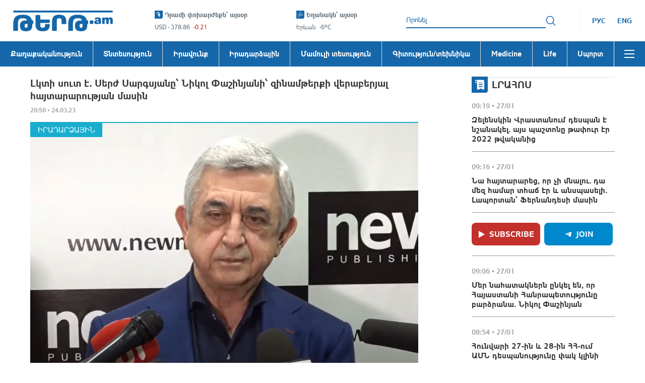

--- FILE ---
content_type: application/javascript
request_url: https://cloud.mediasystems.am/banners/sites/tert.am-settings.js?v=468120474
body_size: 516
content:


let currentHref = location.href;

function onUrlChange(e) {
    if (currentHref != location.href) {
        currentHref = location.href;
        setTimeout(() => {
            window.postMessage('urlUpdate');
        })
    }
};

window.addEventListener('popstate', onUrlChange);

(function (history) {
    const pushState = history.pushState;
    const replaceState = history.replaceState;

    history.pushState = function (state, title, url) {
        const result = pushState.apply(history, arguments);
        onUrlChange();
        return result;
    };

    history.replaceState = function (state, title, url) {
        const result = replaceState.apply(history, arguments);
        onUrlChange();
        return result;
    };
})(window.history);

let style = document.createElement('style');
style.innerHTML = `[data-ad-type="catfish"] {z-index: 2 !important;}`;
document.head.appendChild(style);
window.yaContextCb = window.yaContextCb || [];
let d = document.createElement("script");
d.src = "https://yandex.ru/ads/system/context.js";
d.setAttribute("async", "");
d.onload = (() => {
    var s = document.createElement('script');
    s.onload = function () {
        new AdfoxController({
            sid: "frrp",
            catfish: true,
                // mainPage: '/ansovor',
            content: ".static-content",
            header: ".inner-content__left h1",
            video: ".static-content p iframe",
            selector: "p",
            toplineWidth: 1270
        })
    }
    s.src = 'https://cloud.mediasystems.am/banners/sites/msadfox.js?v=' + Math.round(1e9 * Math.random());
    document.body.appendChild(s)
})
document.head.appendChild(d);

--- FILE ---
content_type: application/javascript
request_url: https://tert.am/@ant-design.DqPjjqmq.js
body_size: 13503
content:
import{w as zt,c as ze,u as Vt,a as ee,r as ut,b as Ft,g as Dt}from"./rc-util.BS2QsedB.js";import{_ as G,a as Z,b as x,c as I,d as H,e as T,f as ne,g as V,h as ft,i as dt,j as ve,k as vt}from"./@babel.DqjER__m.js";import{r as p,R as ht,a as te}from"./react.DwOj_Qm0.js";import{m as se,u as Nt}from"./@emotion.CW87jbl0.js";import{s as Ht,c as Ut,a as Kt}from"./stylis.OW4gUFyn.js";import{r as Wt}from"./classnames.BZlRbMms.js";import"./resize-observer-polyfill.B1PUzC5B.js";import{i as ie,r as qt,a as Gt}from"./@ctrl.DOFZgDuz.js";var Zt="%";function ke(t){return t.join(Zt)}var Xt=function(){function t(a){Z(this,t),x(this,"instanceId",void 0),x(this,"cache",new Map),this.instanceId=a}return G(t,[{key:"get",value:function(e){return this.opGet(ke(e))}},{key:"opGet",value:function(e){return this.cache.get(e)||null}},{key:"update",value:function(e,r){return this.opUpdate(ke(e),r)}},{key:"opUpdate",value:function(e,r){var n=this.cache.get(e),o=r(n);o===null?this.cache.delete(e):this.cache.set(e,o)}}]),t}(),re="data-token-hash",N="data-css-hash",q="__cssinjs_instance__";function Yt(){var t=Math.random().toString(12).slice(2);if(typeof document<"u"&&document.head&&document.body){var a=document.body.querySelectorAll("style[".concat(N,"]"))||[],e=document.head.firstChild;Array.from(a).forEach(function(n){n[q]=n[q]||t,n[q]===t&&document.head.insertBefore(n,e)});var r={};Array.from(document.querySelectorAll("style[".concat(N,"]"))).forEach(function(n){var o=n.getAttribute(N);if(r[o]){if(n[q]===t){var i;(i=n.parentNode)===null||i===void 0||i.removeChild(n)}}else r[o]=!0})}return new Xt(t)}var ye=p.createContext({hashPriority:"low",cache:Yt(),defaultCache:!0});function Qt(t,a){if(t.length!==a.length)return!1;for(var e=0;e<t.length;e++)if(t[e]!==a[e])return!1;return!0}var Ve=function(){function t(){Z(this,t),x(this,"cache",void 0),x(this,"keys",void 0),x(this,"cacheCallTimes",void 0),this.cache=new Map,this.keys=[],this.cacheCallTimes=0}return G(t,[{key:"size",value:function(){return this.keys.length}},{key:"internalGet",value:function(e){var r,n,o=arguments.length>1&&arguments[1]!==void 0?arguments[1]:!1,i={map:this.cache};return e.forEach(function(c){if(!i)i=void 0;else{var l;i=(l=i)===null||l===void 0||(l=l.map)===null||l===void 0?void 0:l.get(c)}}),(r=i)!==null&&r!==void 0&&r.value&&o&&(i.value[1]=this.cacheCallTimes++),(n=i)===null||n===void 0?void 0:n.value}},{key:"get",value:function(e){var r;return(r=this.internalGet(e,!0))===null||r===void 0?void 0:r[0]}},{key:"has",value:function(e){return!!this.internalGet(e)}},{key:"set",value:function(e,r){var n=this;if(!this.has(e)){if(this.size()+1>t.MAX_CACHE_SIZE+t.MAX_CACHE_OFFSET){var o=this.keys.reduce(function(d,u){var v=I(d,2),s=v[1];return n.internalGet(u)[1]<s?[u,n.internalGet(u)[1]]:d},[this.keys[0],this.cacheCallTimes]),i=I(o,1),c=i[0];this.delete(c)}this.keys.push(e)}var l=this.cache;e.forEach(function(d,u){if(u===e.length-1)l.set(d,{value:[r,n.cacheCallTimes++]});else{var v=l.get(d);v?v.map||(v.map=new Map):l.set(d,{map:new Map}),l=l.get(d).map}})}},{key:"deleteByPath",value:function(e,r){var n=e.get(r[0]);if(r.length===1){var o;return n.map?e.set(r[0],{map:n.map}):e.delete(r[0]),(o=n.value)===null||o===void 0?void 0:o[0]}var i=this.deleteByPath(n.map,r.slice(1));return(!n.map||n.map.size===0)&&!n.value&&e.delete(r[0]),i}},{key:"delete",value:function(e){if(this.has(e))return this.keys=this.keys.filter(function(r){return!Qt(r,e)}),this.deleteByPath(this.cache,e)}}]),t}();x(Ve,"MAX_CACHE_SIZE",20);x(Ve,"MAX_CACHE_OFFSET",5);var Ue=0,mt=function(){function t(a){Z(this,t),x(this,"derivatives",void 0),x(this,"id",void 0),this.derivatives=Array.isArray(a)?a:[a],this.id=Ue,a.length===0&&zt(a.length>0),Ue+=1}return G(t,[{key:"getDerivativeToken",value:function(e){return this.derivatives.reduce(function(r,n){return n(e,r)},void 0)}}]),t}(),Ce=new Ve;function Pn(t){var a=Array.isArray(t)?t:[t];return Ce.has(a)||Ce.set(a,new mt(a)),Ce.get(a)}var Jt=new WeakMap,be={};function er(t,a){for(var e=Jt,r=0;r<a.length;r+=1){var n=a[r];e.has(n)||e.set(n,new WeakMap),e=e.get(n)}return e.has(be)||e.set(be,t()),e.get(be)}var Ke=new WeakMap;function ce(t){var a=arguments.length>1&&arguments[1]!==void 0?arguments[1]:!1,e=Ke.get(t)||"";return e||(Object.keys(t).forEach(function(r){var n=t[r];e+=r,n instanceof mt?e+=n.id:n&&H(n)==="object"?e+=ce(n,a):e+=n}),a&&(e=se(e)),Ke.set(t,e)),e}function We(t,a){return se("".concat(a,"_").concat(ce(t,!0)))}var Te=ze();function qe(t){return typeof t=="number"?"".concat(t,"px"):t}function pe(t,a,e){var r=arguments.length>3&&arguments[3]!==void 0?arguments[3]:{},n=arguments.length>4&&arguments[4]!==void 0?arguments[4]:!1;if(n)return t;var o=T(T({},r),{},x(x({},re,a),N,e)),i=Object.keys(o).map(function(c){var l=o[c];return l?"".concat(c,'="').concat(l,'"'):null}).filter(function(c){return c}).join(" ");return"<style ".concat(i,">").concat(t,"</style>")}var he=function(a){var e=arguments.length>1&&arguments[1]!==void 0?arguments[1]:"";return"--".concat(e?"".concat(e,"-"):"").concat(a).replace(/([a-z0-9])([A-Z])/g,"$1-$2").replace(/([A-Z]+)([A-Z][a-z0-9]+)/g,"$1-$2").replace(/([a-z])([A-Z0-9])/g,"$1-$2").toLowerCase()},tr=function(a,e,r){return Object.keys(a).length?".".concat(e).concat(r!=null&&r.scope?".".concat(r.scope):"","{").concat(Object.entries(a).map(function(n){var o=I(n,2),i=o[0],c=o[1];return"".concat(i,":").concat(c,";")}).join(""),"}"):""},pt=function(a,e,r){var n={},o={};return Object.entries(a).forEach(function(i){var c,l,d=I(i,2),u=d[0],v=d[1];if(r!=null&&(c=r.preserve)!==null&&c!==void 0&&c[u])o[u]=v;else if((typeof v=="string"||typeof v=="number")&&!(r!=null&&(l=r.ignore)!==null&&l!==void 0&&l[u])){var s,b=he(u,r==null?void 0:r.prefix);n[b]=typeof v=="number"&&!(r!=null&&(s=r.unitless)!==null&&s!==void 0&&s[u])?"".concat(v,"px"):String(v),o[u]="var(".concat(b,")")}}),[o,tr(n,e,{scope:r==null?void 0:r.scope})]},rr=T({},ht),Ge=rr.useInsertionEffect,nr=function(a,e,r){p.useMemo(a,r),Vt(function(){return e(!0)},r)},ar=Ge?function(t,a,e){return Ge(function(){return t(),a()},e)}:nr,or=T({},ht),ir=or.useInsertionEffect,cr=function(a){var e=[],r=!1;function n(o){r||e.push(o)}return p.useEffect(function(){return r=!1,function(){r=!0,e.length&&e.forEach(function(o){return o()})}},a),n},lr=function(){return function(a){a()}},sr=typeof ir<"u"?cr:lr;function Fe(t,a,e,r,n){var o=p.useContext(ye),i=o.cache,c=[t].concat(ne(a)),l=ke(c),d=sr([l]),u=function(S){i.opUpdate(l,function(C){var k=C||[void 0,void 0],y=I(k,2),f=y[0],g=f===void 0?0:f,h=y[1],m=h,E=m||e(),_=[g,E];return S?S(_):_})};p.useMemo(function(){u()},[l]);var v=i.opGet(l),s=v[1];return ar(function(){n==null||n(s)},function(b){return u(function(S){var C=I(S,2),k=C[0],y=C[1];return b&&k===0&&(n==null||n(s)),[k+1,y]}),function(){i.opUpdate(l,function(S){var C=S||[],k=I(C,2),y=k[0],f=y===void 0?0:y,g=k[1],h=f-1;return h===0?(d(function(){(b||!i.opGet(l))&&(r==null||r(g,!1))}),null):[f-1,g]})}},[l]),s}var ur={},fr="css",Y=new Map;function dr(t){Y.set(t,(Y.get(t)||0)+1)}function vr(t,a){if(typeof document<"u"){var e=document.querySelectorAll("style[".concat(re,'="').concat(t,'"]'));e.forEach(function(r){if(r[q]===a){var n;(n=r.parentNode)===null||n===void 0||n.removeChild(r)}})}}var hr=0;function mr(t,a){Y.set(t,(Y.get(t)||0)-1);var e=Array.from(Y.keys()),r=e.filter(function(n){var o=Y.get(n)||0;return o<=0});e.length-r.length>hr&&r.forEach(function(n){vr(n,a),Y.delete(n)})}var pr=function(a,e,r,n){var o=r.getDerivativeToken(a),i=T(T({},o),e);return n&&(i=n(i)),i},gt="token";function Mn(t,a){var e=arguments.length>2&&arguments[2]!==void 0?arguments[2]:{},r=p.useContext(ye),n=r.cache.instanceId,o=r.container,i=e.salt,c=i===void 0?"":i,l=e.override,d=l===void 0?ur:l,u=e.formatToken,v=e.getComputedToken,s=e.cssVar,b=er(function(){return Object.assign.apply(Object,[{}].concat(ne(a)))},a),S=ce(b),C=ce(d),k=s?ce(s):"",y=Fe(gt,[c,t.id,S,C,k],function(){var f,g=v?v(b,d,t):pr(b,d,t,u),h=T({},g),m="";if(s){var E=pt(g,s.key,{prefix:s.prefix,ignore:s.ignore,unitless:s.unitless,preserve:s.preserve}),_=I(E,2);g=_[0],m=_[1]}var w=We(g,c);g._tokenKey=w,h._tokenKey=We(h,c);var B=(f=s==null?void 0:s.key)!==null&&f!==void 0?f:w;g._themeKey=B,dr(B);var L="".concat(fr,"-").concat(se(w));return g._hashId=L,[g,L,h,m,(s==null?void 0:s.key)||""]},function(f){mr(f[0]._themeKey,n)},function(f){var g=I(f,4),h=g[0],m=g[3];if(s&&m){var E=ee(m,se("css-variables-".concat(h._themeKey)),{mark:N,prepend:"queue",attachTo:o,priority:-999});E[q]=n,E.setAttribute(re,h._themeKey)}});return y}var gr=function(a,e,r){var n=I(a,5),o=n[2],i=n[3],c=n[4],l=r||{},d=l.plain;if(!i)return null;var u=o._tokenKey,v=-999,s={"data-rc-order":"prependQueue","data-rc-priority":"".concat(v)},b=pe(i,c,u,s,d);return[v,u,b]},Ze="data-ant-cssinjs-cache-path",yt="_FILE_STYLE__",Q,Ct=!0;function yr(){if(!Q&&(Q={},ze())){var t=document.createElement("div");t.className=Ze,t.style.position="fixed",t.style.visibility="hidden",t.style.top="-9999px",document.body.appendChild(t);var a=getComputedStyle(t).content||"";a=a.replace(/^"/,"").replace(/"$/,""),a.split(";").forEach(function(n){var o=n.split(":"),i=I(o,2),c=i[0],l=i[1];Q[c]=l});var e=document.querySelector("style[".concat(Ze,"]"));if(e){var r;Ct=!1,(r=e.parentNode)===null||r===void 0||r.removeChild(e)}document.body.removeChild(t)}}function Cr(t){return yr(),!!Q[t]}function br(t){var a=Q[t],e=null;if(a&&ze())if(Ct)e=yt;else{var r=document.querySelector("style[".concat(N,'="').concat(Q[t],'"]'));r?e=r.innerHTML:delete Q[t]}return[e,a]}var Sr="_skip_check_",bt="_multi_value_";function me(t){var a=Ht(Ut(t),Kt);return a.replace(/\{%%%\:[^;];}/g,";")}function kr(t){return H(t)==="object"&&t&&(Sr in t||bt in t)}function Xe(t,a,e){if(!a)return t;var r=".".concat(a),n=e==="low"?":where(".concat(r,")"):r,o=t.split(",").map(function(i){var c,l=i.trim().split(/\s+/),d=l[0]||"",u=((c=d.match(/^\w+/))===null||c===void 0?void 0:c[0])||"";return d="".concat(u).concat(n).concat(d.slice(u.length)),[d].concat(ne(l.slice(1))).join(" ")});return o.join(",")}var Tr=function t(a){var e=arguments.length>1&&arguments[1]!==void 0?arguments[1]:{},r=arguments.length>2&&arguments[2]!==void 0?arguments[2]:{root:!0,parentSelectors:[]},n=r.root,o=r.injectHash,i=r.parentSelectors,c=e.hashId,l=e.layer;e.path;var d=e.hashPriority,u=e.transformers,v=u===void 0?[]:u;e.linters;var s="",b={};function S(y){var f=y.getName(c);if(!b[f]){var g=t(y.style,e,{root:!1,parentSelectors:i}),h=I(g,1),m=h[0];b[f]="@keyframes ".concat(y.getName(c)).concat(m)}}function C(y){var f=arguments.length>1&&arguments[1]!==void 0?arguments[1]:[];return y.forEach(function(g){Array.isArray(g)?C(g,f):g&&f.push(g)}),f}var k=C(Array.isArray(a)?a:[a]);return k.forEach(function(y){var f=typeof y=="string"&&!n?{}:y;if(typeof f=="string")s+="".concat(f,`
`);else if(f._keyframe)S(f);else{var g=v.reduce(function(h,m){var E;return(m==null||(E=m.visit)===null||E===void 0?void 0:E.call(m,h))||h},f);Object.keys(g).forEach(function(h){var m=g[h];if(H(m)==="object"&&m&&(h!=="animationName"||!m._keyframe)&&!kr(m)){var E=!1,_=h.trim(),w=!1;(n||o)&&c?_.startsWith("@")?E=!0:_==="&"?_=Xe("",c,d):_=Xe(h,c,d):n&&!c&&(_==="&"||_==="")&&(_="",w=!0);var B=t(m,e,{root:w,injectHash:E,parentSelectors:[].concat(ne(i),[_])}),L=I(B,2),O=L[0],j=L[1];b=T(T({},b),j),s+="".concat(_).concat(O)}else{let P=function(M,z){var U=M.replace(/[A-Z]/g,function(W){return"-".concat(W.toLowerCase())}),F=z;!Nt[M]&&typeof F=="number"&&F!==0&&(F="".concat(F,"px")),M==="animationName"&&z!==null&&z!==void 0&&z._keyframe&&(S(z),F=z.getName(c)),s+="".concat(U,":").concat(F,";")};var R,A=(R=m==null?void 0:m.value)!==null&&R!==void 0?R:m;H(m)==="object"&&m!==null&&m!==void 0&&m[bt]&&Array.isArray(A)?A.forEach(function(M){P(h,M)}):P(h,A)}})}}),n?l&&(s="@layer ".concat(l.name," {").concat(s,"}"),l.dependencies&&(b["@layer ".concat(l.name)]=l.dependencies.map(function(y){return"@layer ".concat(y,", ").concat(l.name,";")}).join(`
`))):s="{".concat(s,"}"),[s,b]};function St(t,a){return se("".concat(t.join("%")).concat(a))}function xr(){return null}var kt="style";function Ye(t,a){var e=t.token,r=t.path,n=t.hashId,o=t.layer,i=t.nonce,c=t.clientOnly,l=t.order,d=l===void 0?0:l,u=p.useContext(ye),v=u.autoClear;u.mock;var s=u.defaultCache,b=u.hashPriority,S=u.container,C=u.ssrInline,k=u.transformers,y=u.linters,f=u.cache,g=u.layer,h=e._tokenKey,m=[h];g&&m.push("layer"),m.push.apply(m,ne(r));var E=Te,_=Fe(kt,m,function(){var j=m.join("|");if(Cr(j)){var R=br(j),A=I(R,2),P=A[0],M=A[1];if(P)return[P,h,M,{},c,d]}var z=a(),U=Tr(z,{hashId:n,hashPriority:b,layer:g?o:void 0,path:r.join("-"),transformers:k,linters:y}),F=I(U,2),W=F[0],X=F[1],D=me(W),K=St(m,D);return[D,h,K,X,c,d]},function(j,R){var A=I(j,3),P=A[2];(R||v)&&Te&&ut(P,{mark:N})},function(j){var R=I(j,4),A=R[0];R[1];var P=R[2],M=R[3];if(E&&A!==yt){var z={mark:N,prepend:g?!1:"queue",attachTo:S,priority:d},U=typeof i=="function"?i():i;U&&(z.csp={nonce:U});var F=[],W=[];Object.keys(M).forEach(function(D){D.startsWith("@layer")?F.push(D):W.push(D)}),F.forEach(function(D){ee(me(M[D]),"_layer-".concat(D),T(T({},z),{},{prepend:!0}))});var X=ee(A,P,z);X[q]=f.instanceId,X.setAttribute(re,h),W.forEach(function(D){ee(me(M[D]),"_effect-".concat(D),z)})}}),w=I(_,3),B=w[0],L=w[1],O=w[2];return function(j){var R;return!C||E||!s?R=p.createElement(xr,null):R=p.createElement("style",V({},x(x({},re,L),N,O),{dangerouslySetInnerHTML:{__html:B}})),p.createElement(p.Fragment,null,R,j)}}var Ir=function(a,e,r){var n=I(a,6),o=n[0],i=n[1],c=n[2],l=n[3],d=n[4],u=n[5],v=r||{},s=v.plain;if(d)return null;var b=o,S={"data-rc-order":"prependQueue","data-rc-priority":"".concat(u)};return b=pe(o,i,c,S,s),l&&Object.keys(l).forEach(function(C){if(!e[C]){e[C]=!0;var k=me(l[C]),y=pe(k,i,"_effect-".concat(C),S,s);C.startsWith("@layer")?b=y+b:b+=y}}),[u,c,b]},Tt="cssVar",Er=function(a,e){var r=a.key,n=a.prefix,o=a.unitless,i=a.ignore,c=a.token,l=a.scope,d=l===void 0?"":l,u=p.useContext(ye),v=u.cache.instanceId,s=u.container,b=c._tokenKey,S=[].concat(ne(a.path),[r,d,b]),C=Fe(Tt,S,function(){var k=e(),y=pt(k,r,{prefix:n,unitless:o,ignore:i,scope:d}),f=I(y,2),g=f[0],h=f[1],m=St(S,h);return[g,h,m,r]},function(k){var y=I(k,3),f=y[2];Te&&ut(f,{mark:N})},function(k){var y=I(k,3),f=y[1],g=y[2];if(f){var h=ee(f,g,{mark:N,prepend:"queue",attachTo:s,priority:-999});h[q]=v,h.setAttribute(re,r)}});return C},_r=function(a,e,r){var n=I(a,4),o=n[1],i=n[2],c=n[3],l=r||{},d=l.plain;if(!o)return null;var u=-999,v={"data-rc-order":"prependQueue","data-rc-priority":"".concat(u)},s=pe(o,c,i,v,d);return[u,i,s]};x(x(x({},kt,Ir),gt,gr),Tt,_r);var $n=function(){function t(a,e){Z(this,t),x(this,"name",void 0),x(this,"style",void 0),x(this,"_keyframe",!0),this.name=a,this.style=e}return G(t,[{key:"getName",value:function(){var e=arguments.length>0&&arguments[0]!==void 0?arguments[0]:"";return e?"".concat(e,"-").concat(this.name):this.name}}]),t}();function J(t){return t.notSplit=!0,t}J(["borderTop","borderBottom"]),J(["borderTop"]),J(["borderBottom"]),J(["borderLeft","borderRight"]),J(["borderLeft"]),J(["borderRight"]);var xt=p.createContext({}),fe=2,Qe=.16,wr=.05,Rr=.05,Ar=.15,It=5,Et=4,Br=[{index:7,opacity:.15},{index:6,opacity:.25},{index:5,opacity:.3},{index:5,opacity:.45},{index:5,opacity:.65},{index:5,opacity:.85},{index:4,opacity:.9},{index:3,opacity:.95},{index:2,opacity:.97},{index:1,opacity:.98}];function Je(t){var a=t.r,e=t.g,r=t.b,n=qt(a,e,r);return{h:n.h*360,s:n.s,v:n.v}}function de(t){var a=t.r,e=t.g,r=t.b;return"#".concat(Gt(a,e,r,!1))}function Lr(t,a,e){var r=e/100,n={r:(a.r-t.r)*r+t.r,g:(a.g-t.g)*r+t.g,b:(a.b-t.b)*r+t.b};return n}function et(t,a,e){var r;return Math.round(t.h)>=60&&Math.round(t.h)<=240?r=e?Math.round(t.h)-fe*a:Math.round(t.h)+fe*a:r=e?Math.round(t.h)+fe*a:Math.round(t.h)-fe*a,r<0?r+=360:r>=360&&(r-=360),r}function tt(t,a,e){if(t.h===0&&t.s===0)return t.s;var r;return e?r=t.s-Qe*a:a===Et?r=t.s+Qe:r=t.s+wr*a,r>1&&(r=1),e&&a===It&&r>.1&&(r=.1),r<.06&&(r=.06),Number(r.toFixed(2))}function rt(t,a,e){var r;return e?r=t.v+Rr*a:r=t.v-Ar*a,r>1&&(r=1),Number(r.toFixed(2))}function jr(t){for(var a=arguments.length>1&&arguments[1]!==void 0?arguments[1]:{},e=[],r=ie(t),n=It;n>0;n-=1){var o=Je(r),i=de(ie({h:et(o,n,!0),s:tt(o,n,!0),v:rt(o,n,!0)}));e.push(i)}e.push(de(r));for(var c=1;c<=Et;c+=1){var l=Je(r),d=de(ie({h:et(l,c),s:tt(l,c),v:rt(l,c)}));e.push(d)}return a.theme==="dark"?Br.map(function(u){var v=u.index,s=u.opacity,b=de(Lr(ie(a.backgroundColor||"#141414"),ie(e[v]),s*100));return b}):e}var zn={red:"#F5222D",volcano:"#FA541C",orange:"#FA8C16",gold:"#FAAD14",yellow:"#FADB14",lime:"#A0D911",green:"#52C41A",cyan:"#13C2C2",blue:"#1677FF",geekblue:"#2F54EB",purple:"#722ED1",magenta:"#EB2F96",grey:"#666666"},xe=["#fff1f0","#ffccc7","#ffa39e","#ff7875","#ff4d4f","#f5222d","#cf1322","#a8071a","#820014","#5c0011"];xe.primary=xe[5];var Ie=["#fff2e8","#ffd8bf","#ffbb96","#ff9c6e","#ff7a45","#fa541c","#d4380d","#ad2102","#871400","#610b00"];Ie.primary=Ie[5];var Ee=["#fff7e6","#ffe7ba","#ffd591","#ffc069","#ffa940","#fa8c16","#d46b08","#ad4e00","#873800","#612500"];Ee.primary=Ee[5];var _e=["#fffbe6","#fff1b8","#ffe58f","#ffd666","#ffc53d","#faad14","#d48806","#ad6800","#874d00","#613400"];_e.primary=_e[5];var we=["#feffe6","#ffffb8","#fffb8f","#fff566","#ffec3d","#fadb14","#d4b106","#ad8b00","#876800","#614700"];we.primary=we[5];var Re=["#fcffe6","#f4ffb8","#eaff8f","#d3f261","#bae637","#a0d911","#7cb305","#5b8c00","#3f6600","#254000"];Re.primary=Re[5];var Ae=["#f6ffed","#d9f7be","#b7eb8f","#95de64","#73d13d","#52c41a","#389e0d","#237804","#135200","#092b00"];Ae.primary=Ae[5];var Be=["#e6fffb","#b5f5ec","#87e8de","#5cdbd3","#36cfc9","#13c2c2","#08979c","#006d75","#00474f","#002329"];Be.primary=Be[5];var ge=["#e6f4ff","#bae0ff","#91caff","#69b1ff","#4096ff","#1677ff","#0958d9","#003eb3","#002c8c","#001d66"];ge.primary=ge[5];var Le=["#f0f5ff","#d6e4ff","#adc6ff","#85a5ff","#597ef7","#2f54eb","#1d39c4","#10239e","#061178","#030852"];Le.primary=Le[5];var je=["#f9f0ff","#efdbff","#d3adf7","#b37feb","#9254de","#722ed1","#531dab","#391085","#22075e","#120338"];je.primary=je[5];var Oe=["#fff0f6","#ffd6e7","#ffadd2","#ff85c0","#f759ab","#eb2f96","#c41d7f","#9e1068","#780650","#520339"];Oe.primary=Oe[5];var Pe=["#a6a6a6","#999999","#8c8c8c","#808080","#737373","#666666","#404040","#1a1a1a","#000000","#000000"];Pe.primary=Pe[5];var Vn={red:xe,volcano:Ie,orange:Ee,gold:_e,yellow:we,lime:Re,green:Ae,cyan:Be,blue:ge,geekblue:Le,purple:je,magenta:Oe,grey:Pe},_t=G(function t(){Z(this,t)}),wt="CALC_UNIT",Or=new RegExp(wt,"g");function Se(t){return typeof t=="number"?"".concat(t).concat(wt):t}var Pr=function(t){ft(e,t);var a=dt(e);function e(r,n){var o;Z(this,e),o=a.call(this),x(ve(o),"result",""),x(ve(o),"unitlessCssVar",void 0),x(ve(o),"lowPriority",void 0);var i=H(r);return o.unitlessCssVar=n,r instanceof e?o.result="(".concat(r.result,")"):i==="number"?o.result=Se(r):i==="string"&&(o.result=r),o}return G(e,[{key:"add",value:function(n){return n instanceof e?this.result="".concat(this.result," + ").concat(n.getResult()):(typeof n=="number"||typeof n=="string")&&(this.result="".concat(this.result," + ").concat(Se(n))),this.lowPriority=!0,this}},{key:"sub",value:function(n){return n instanceof e?this.result="".concat(this.result," - ").concat(n.getResult()):(typeof n=="number"||typeof n=="string")&&(this.result="".concat(this.result," - ").concat(Se(n))),this.lowPriority=!0,this}},{key:"mul",value:function(n){return this.lowPriority&&(this.result="(".concat(this.result,")")),n instanceof e?this.result="".concat(this.result," * ").concat(n.getResult(!0)):(typeof n=="number"||typeof n=="string")&&(this.result="".concat(this.result," * ").concat(n)),this.lowPriority=!1,this}},{key:"div",value:function(n){return this.lowPriority&&(this.result="(".concat(this.result,")")),n instanceof e?this.result="".concat(this.result," / ").concat(n.getResult(!0)):(typeof n=="number"||typeof n=="string")&&(this.result="".concat(this.result," / ").concat(n)),this.lowPriority=!1,this}},{key:"getResult",value:function(n){return this.lowPriority||n?"(".concat(this.result,")"):this.result}},{key:"equal",value:function(n){var o=this,i=n||{},c=i.unit,l=!0;return typeof c=="boolean"?l=c:Array.from(this.unitlessCssVar).some(function(d){return o.result.includes(d)})&&(l=!1),this.result=this.result.replace(Or,l?"px":""),typeof this.lowPriority<"u"?"calc(".concat(this.result,")"):this.result}}]),e}(_t),Mr=function(t){ft(e,t);var a=dt(e);function e(r){var n;return Z(this,e),n=a.call(this),x(ve(n),"result",0),r instanceof e?n.result=r.result:typeof r=="number"&&(n.result=r),n}return G(e,[{key:"add",value:function(n){return n instanceof e?this.result+=n.result:typeof n=="number"&&(this.result+=n),this}},{key:"sub",value:function(n){return n instanceof e?this.result-=n.result:typeof n=="number"&&(this.result-=n),this}},{key:"mul",value:function(n){return n instanceof e?this.result*=n.result:typeof n=="number"&&(this.result*=n),this}},{key:"div",value:function(n){return n instanceof e?this.result/=n.result:typeof n=="number"&&(this.result/=n),this}},{key:"equal",value:function(){return this.result}}]),e}(_t),$r=function(a,e){var r=a==="css"?Pr:Mr;return function(n){return new r(n,e)}},nt=function(a,e){return"".concat([e,a.replace(/([A-Z]+)([A-Z][a-z]+)/g,"$1-$2").replace(/([a-z])([A-Z])/g,"$1-$2")].filter(Boolean).join("-"))};function at(t,a,e,r){var n=T({},a[t]);if(r!=null&&r.deprecatedTokens){var o=r.deprecatedTokens;o.forEach(function(c){var l=I(c,2),d=l[0],u=l[1];if(n!=null&&n[d]||n!=null&&n[u]){var v;(v=n[u])!==null&&v!==void 0||(n[u]=n==null?void 0:n[d])}})}var i=T(T({},e),n);return Object.keys(i).forEach(function(c){i[c]===a[c]&&delete i[c]}),i}var Rt=typeof CSSINJS_STATISTIC<"u",Me=!0;function At(){for(var t=arguments.length,a=new Array(t),e=0;e<t;e++)a[e]=arguments[e];if(!Rt)return Object.assign.apply(Object,[{}].concat(a));Me=!1;var r={};return a.forEach(function(n){if(H(n)==="object"){var o=Object.keys(n);o.forEach(function(i){Object.defineProperty(r,i,{configurable:!0,enumerable:!0,get:function(){return n[i]}})})}}),Me=!0,r}var ot={};function zr(){}var Vr=function(a){var e,r=a,n=zr;return Rt&&typeof Proxy<"u"&&(e=new Set,r=new Proxy(a,{get:function(i,c){return Me&&e.add(c),i[c]}}),n=function(i,c){var l;ot[i]={global:Array.from(e),component:T(T({},(l=ot[i])===null||l===void 0?void 0:l.component),c)}}),{token:r,keys:e,flush:n}};function it(t,a,e){if(typeof e=="function"){var r;return e(At(a,(r=a[t])!==null&&r!==void 0?r:{}))}return e??{}}function Fr(t){return t==="js"?{max:Math.max,min:Math.min}:{max:function(){for(var e=arguments.length,r=new Array(e),n=0;n<e;n++)r[n]=arguments[n];return"max(".concat(r.map(function(o){return qe(o)}).join(","),")")},min:function(){for(var e=arguments.length,r=new Array(e),n=0;n<e;n++)r[n]=arguments[n];return"min(".concat(r.map(function(o){return qe(o)}).join(","),")")}}}var Dr=1e3*60*10,Nr=function(){function t(){Z(this,t),x(this,"map",new Map),x(this,"objectIDMap",new WeakMap),x(this,"nextID",0),x(this,"lastAccessBeat",new Map),x(this,"accessBeat",0)}return G(t,[{key:"set",value:function(e,r){this.clear();var n=this.getCompositeKey(e);this.map.set(n,r),this.lastAccessBeat.set(n,Date.now())}},{key:"get",value:function(e){var r=this.getCompositeKey(e),n=this.map.get(r);return this.lastAccessBeat.set(r,Date.now()),this.accessBeat+=1,n}},{key:"getCompositeKey",value:function(e){var r=this,n=e.map(function(o){return o&&H(o)==="object"?"obj_".concat(r.getObjectID(o)):"".concat(H(o),"_").concat(o)});return n.join("|")}},{key:"getObjectID",value:function(e){if(this.objectIDMap.has(e))return this.objectIDMap.get(e);var r=this.nextID;return this.objectIDMap.set(e,r),this.nextID+=1,r}},{key:"clear",value:function(){var e=this;if(this.accessBeat>1e4){var r=Date.now();this.lastAccessBeat.forEach(function(n,o){r-n>Dr&&(e.map.delete(o),e.lastAccessBeat.delete(o))}),this.accessBeat=0}}}]),t}(),ct=new Nr;function Hr(t,a){return te.useMemo(function(){var e=ct.get(a);if(e)return e;var r=t();return ct.set(a,r),r},a)}var Ur=function(){return{}};function Fn(t){var a=t.useCSP,e=a===void 0?Ur:a,r=t.useToken,n=t.usePrefix,o=t.getResetStyles,i=t.getCommonStyle,c=t.getCompUnitless;function l(s,b,S,C){var k=Array.isArray(s)?s[0]:s;function y(w){return"".concat(String(k)).concat(w.slice(0,1).toUpperCase()).concat(w.slice(1))}var f=(C==null?void 0:C.unitless)||{},g=typeof c=="function"?c(s):{},h=T(T({},g),{},x({},y("zIndexPopup"),!0));Object.keys(f).forEach(function(w){h[y(w)]=f[w]});var m=T(T({},C),{},{unitless:h,prefixToken:y}),E=u(s,b,S,m),_=d(k,S,m);return function(w){var B=arguments.length>1&&arguments[1]!==void 0?arguments[1]:w,L=E(w,B),O=I(L,2),j=O[1],R=_(B),A=I(R,2),P=A[0],M=A[1];return[P,j,M]}}function d(s,b,S){var C=S.unitless,k=S.injectStyle,y=k===void 0?!0:k,f=S.prefixToken,g=S.ignore,h=function(_){var w=_.rootCls,B=_.cssVar,L=B===void 0?{}:B,O=r(),j=O.realToken;return Er({path:[s],prefix:L.prefix,key:L.key,unitless:C,ignore:g,token:j,scope:w},function(){var R=it(s,j,b),A=at(s,j,R,{deprecatedTokens:S==null?void 0:S.deprecatedTokens});return Object.keys(R).forEach(function(P){A[f(P)]=A[P],delete A[P]}),A}),null},m=function(_){var w=r(),B=w.cssVar;return[function(L){return y&&B?te.createElement(te.Fragment,null,te.createElement(h,{rootCls:_,cssVar:B,component:s}),L):L},B==null?void 0:B.key]};return m}function u(s,b,S){var C=arguments.length>3&&arguments[3]!==void 0?arguments[3]:{},k=Array.isArray(s)?s:[s,s],y=I(k,1),f=y[0],g=k.join("-");return function(h){var m=arguments.length>1&&arguments[1]!==void 0?arguments[1]:h,E=r(),_=E.theme,w=E.realToken,B=E.hashId,L=E.token,O=E.cssVar,j=n(),R=j.rootPrefixCls,A=j.iconPrefixCls,P=e(),M=O?"css":"js",z=Hr(function(){var K=new Set;return O&&Object.keys(C.unitless||{}).forEach(function(ue){K.add(he(ue,O.prefix)),K.add(he(ue,nt(f,O.prefix)))}),$r(M,K)},[M,f,O==null?void 0:O.prefix]),U=Fr(M),F=U.max,W=U.min,X={theme:_,token:L,hashId:B,nonce:function(){return P.nonce},clientOnly:C.clientOnly,layer:{name:"antd"},order:C.order||-999};Ye(T(T({},X),{},{clientOnly:!1,path:["Shared",R]}),function(){return typeof o=="function"?o(L):[]});var D=Ye(T(T({},X),{},{path:[g,h,A]}),function(){if(C.injectStyle===!1)return[];var K=Vr(L),ue=K.token,Ot=K.flush,oe=it(f,w,S),Pt=".".concat(h),De=at(f,w,oe,{deprecatedTokens:C.deprecatedTokens});O&&H(oe)==="object"&&Object.keys(oe).forEach(function(He){oe[He]="var(".concat(he(He,nt(f,O.prefix)),")")});var Ne=At(ue,{componentCls:Pt,prefixCls:h,iconCls:".".concat(A),antCls:".".concat(R),calc:z,max:F,min:W},O?oe:De),Mt=b(Ne,{hashId:B,prefixCls:h,rootPrefixCls:R,iconPrefixCls:A});Ot(f,De);var $t=typeof i=="function"?i(Ne,h,m,C.resetFont):null;return[C.resetStyle===!1?null:$t,Mt]});return[D,B]}}function v(s,b,S){var C=arguments.length>3&&arguments[3]!==void 0?arguments[3]:{},k=u(s,b,S,T({resetStyle:!1,order:-998},C)),y=function(g){var h=g.prefixCls,m=g.rootCls,E=m===void 0?h:m;return k(h,E),null};return y}return{genStyleHooks:l,genSubStyleComponent:v,genComponentStyleHook:u}}var Kr={icon:{tag:"svg",attrs:{viewBox:"64 64 896 896",focusable:"false"},children:[{tag:"path",attrs:{d:"M512 64C264.6 64 64 264.6 64 512s200.6 448 448 448 448-200.6 448-448S759.4 64 512 64zm193.5 301.7l-210.6 292a31.8 31.8 0 01-51.7 0L318.5 484.9c-3.8-5.3 0-12.7 6.5-12.7h46.9c10.2 0 19.9 4.9 25.9 13.3l71.2 98.8 157.2-218c6-8.3 15.6-13.3 25.9-13.3H699c6.5 0 10.3 7.4 6.5 12.7z"}}]},name:"check-circle",theme:"filled"};function Wr(t){return t.replace(/-(.)/g,function(a,e){return e.toUpperCase()})}function qr(t,a){Ft(t,"[@ant-design/icons] ".concat(a))}function lt(t){return H(t)==="object"&&typeof t.name=="string"&&typeof t.theme=="string"&&(H(t.icon)==="object"||typeof t.icon=="function")}function st(){var t=arguments.length>0&&arguments[0]!==void 0?arguments[0]:{};return Object.keys(t).reduce(function(a,e){var r=t[e];switch(e){case"class":a.className=r,delete a.class;break;default:delete a[e],a[Wr(e)]=r}return a},{})}function $e(t,a,e){return e?te.createElement(t.tag,T(T({key:a},st(t.attrs)),e),(t.children||[]).map(function(r,n){return $e(r,"".concat(a,"-").concat(t.tag,"-").concat(n))})):te.createElement(t.tag,T({key:a},st(t.attrs)),(t.children||[]).map(function(r,n){return $e(r,"".concat(a,"-").concat(t.tag,"-").concat(n))}))}function Bt(t){return jr(t)[0]}function Lt(t){return t?Array.isArray(t)?t:[t]:[]}var Gr=`
.anticon {
  display: inline-flex;
  align-items: center;
  color: inherit;
  font-style: normal;
  line-height: 0;
  text-align: center;
  text-transform: none;
  vertical-align: -0.125em;
  text-rendering: optimizeLegibility;
  -webkit-font-smoothing: antialiased;
  -moz-osx-font-smoothing: grayscale;
}

.anticon > * {
  line-height: 1;
}

.anticon svg {
  display: inline-block;
}

.anticon::before {
  display: none;
}

.anticon .anticon-icon {
  display: block;
}

.anticon[tabindex] {
  cursor: pointer;
}

.anticon-spin::before,
.anticon-spin {
  display: inline-block;
  -webkit-animation: loadingCircle 1s infinite linear;
  animation: loadingCircle 1s infinite linear;
}

@-webkit-keyframes loadingCircle {
  100% {
    -webkit-transform: rotate(360deg);
    transform: rotate(360deg);
  }
}

@keyframes loadingCircle {
  100% {
    -webkit-transform: rotate(360deg);
    transform: rotate(360deg);
  }
}
`,Zr=function(a){var e=p.useContext(xt),r=e.csp,n=e.prefixCls,o=Gr;n&&(o=o.replace(/anticon/g,n)),p.useEffect(function(){var i=a.current,c=Dt(i);ee(o,"@ant-design-icons",{prepend:!0,csp:r,attachTo:c})},[])},Xr=["icon","className","onClick","style","primaryColor","secondaryColor"],le={primaryColor:"#333",secondaryColor:"#E6E6E6",calculated:!1};function Yr(t){var a=t.primaryColor,e=t.secondaryColor;le.primaryColor=a,le.secondaryColor=e||Bt(a),le.calculated=!!e}function Qr(){return T({},le)}var ae=function(a){var e=a.icon,r=a.className,n=a.onClick,o=a.style,i=a.primaryColor,c=a.secondaryColor,l=vt(a,Xr),d=p.useRef(),u=le;if(i&&(u={primaryColor:i,secondaryColor:c||Bt(i)}),Zr(d),qr(lt(e),"icon should be icon definiton, but got ".concat(e)),!lt(e))return null;var v=e;return v&&typeof v.icon=="function"&&(v=T(T({},v),{},{icon:v.icon(u.primaryColor,u.secondaryColor)})),$e(v.icon,"svg-".concat(v.name),T(T({className:r,onClick:n,style:o,"data-icon":v.name,width:"1em",height:"1em",fill:"currentColor","aria-hidden":"true"},l),{},{ref:d}))};ae.displayName="IconReact";ae.getTwoToneColors=Qr;ae.setTwoToneColors=Yr;function jt(t){var a=Lt(t),e=I(a,2),r=e[0],n=e[1];return ae.setTwoToneColors({primaryColor:r,secondaryColor:n})}function Jr(){var t=ae.getTwoToneColors();return t.calculated?[t.primaryColor,t.secondaryColor]:t.primaryColor}var en=["className","icon","spin","rotate","tabIndex","onClick","twoToneColor"];jt(ge.primary);var $=p.forwardRef(function(t,a){var e=t.className,r=t.icon,n=t.spin,o=t.rotate,i=t.tabIndex,c=t.onClick,l=t.twoToneColor,d=vt(t,en),u=p.useContext(xt),v=u.prefixCls,s=v===void 0?"anticon":v,b=u.rootClassName,S=Wt(b,s,x(x({},"".concat(s,"-").concat(r.name),!!r.name),"".concat(s,"-spin"),!!n||r.name==="loading"),e),C=i;C===void 0&&c&&(C=-1);var k=o?{msTransform:"rotate(".concat(o,"deg)"),transform:"rotate(".concat(o,"deg)")}:void 0,y=Lt(l),f=I(y,2),g=f[0],h=f[1];return p.createElement("span",V({role:"img","aria-label":r.name},d,{ref:a,tabIndex:C,onClick:c,className:S}),p.createElement(ae,{icon:r,primaryColor:g,secondaryColor:h,style:k}))});$.displayName="AntdIcon";$.getTwoToneColor=Jr;$.setTwoToneColor=jt;var tn=function(a,e){return p.createElement($,V({},a,{ref:e,icon:Kr}))},Dn=p.forwardRef(tn),rn={icon:{tag:"svg",attrs:{"fill-rule":"evenodd",viewBox:"64 64 896 896",focusable:"false"},children:[{tag:"path",attrs:{d:"M512 64c247.4 0 448 200.6 448 448S759.4 960 512 960 64 759.4 64 512 264.6 64 512 64zm127.98 274.82h-.04l-.08.06L512 466.75 384.14 338.88c-.04-.05-.06-.06-.08-.06a.12.12 0 00-.07 0c-.03 0-.05.01-.09.05l-45.02 45.02a.2.2 0 00-.05.09.12.12 0 000 .07v.02a.27.27 0 00.06.06L466.75 512 338.88 639.86c-.05.04-.06.06-.06.08a.12.12 0 000 .07c0 .03.01.05.05.09l45.02 45.02a.2.2 0 00.09.05.12.12 0 00.07 0c.02 0 .04-.01.08-.05L512 557.25l127.86 127.87c.04.04.06.05.08.05a.12.12 0 00.07 0c.03 0 .05-.01.09-.05l45.02-45.02a.2.2 0 00.05-.09.12.12 0 000-.07v-.02a.27.27 0 00-.05-.06L557.25 512l127.87-127.86c.04-.04.05-.06.05-.08a.12.12 0 000-.07c0-.03-.01-.05-.05-.09l-45.02-45.02a.2.2 0 00-.09-.05.12.12 0 00-.07 0z"}}]},name:"close-circle",theme:"filled"},nn=function(a,e){return p.createElement($,V({},a,{ref:e,icon:rn}))},Nn=p.forwardRef(nn),an={icon:{tag:"svg",attrs:{"fill-rule":"evenodd",viewBox:"64 64 896 896",focusable:"false"},children:[{tag:"path",attrs:{d:"M799.86 166.31c.02 0 .04.02.08.06l57.69 57.7c.04.03.05.05.06.08a.12.12 0 010 .06c0 .03-.02.05-.06.09L569.93 512l287.7 287.7c.04.04.05.06.06.09a.12.12 0 010 .07c0 .02-.02.04-.06.08l-57.7 57.69c-.03.04-.05.05-.07.06a.12.12 0 01-.07 0c-.03 0-.05-.02-.09-.06L512 569.93l-287.7 287.7c-.04.04-.06.05-.09.06a.12.12 0 01-.07 0c-.02 0-.04-.02-.08-.06l-57.69-57.7c-.04-.03-.05-.05-.06-.07a.12.12 0 010-.07c0-.03.02-.05.06-.09L454.07 512l-287.7-287.7c-.04-.04-.05-.06-.06-.09a.12.12 0 010-.07c0-.02.02-.04.06-.08l57.7-57.69c.03-.04.05-.05.07-.06a.12.12 0 01.07 0c.03 0 .05.02.09.06L512 454.07l287.7-287.7c.04-.04.06-.05.09-.06a.12.12 0 01.07 0z"}}]},name:"close",theme:"outlined"},on=function(a,e){return p.createElement($,V({},a,{ref:e,icon:an}))},Hn=p.forwardRef(on),cn={icon:{tag:"svg",attrs:{viewBox:"64 64 896 896",focusable:"false"},children:[{tag:"path",attrs:{d:"M512 64C264.6 64 64 264.6 64 512s200.6 448 448 448 448-200.6 448-448S759.4 64 512 64zm-32 232c0-4.4 3.6-8 8-8h48c4.4 0 8 3.6 8 8v272c0 4.4-3.6 8-8 8h-48c-4.4 0-8-3.6-8-8V296zm32 440a48.01 48.01 0 010-96 48.01 48.01 0 010 96z"}}]},name:"exclamation-circle",theme:"filled"},ln=function(a,e){return p.createElement($,V({},a,{ref:e,icon:cn}))},Un=p.forwardRef(ln),sn={icon:{tag:"svg",attrs:{viewBox:"64 64 896 896",focusable:"false"},children:[{tag:"path",attrs:{d:"M512 64C264.6 64 64 264.6 64 512s200.6 448 448 448 448-200.6 448-448S759.4 64 512 64zm32 664c0 4.4-3.6 8-8 8h-48c-4.4 0-8-3.6-8-8V456c0-4.4 3.6-8 8-8h48c4.4 0 8 3.6 8 8v272zm-32-344a48.01 48.01 0 010-96 48.01 48.01 0 010 96z"}}]},name:"info-circle",theme:"filled"},un=function(a,e){return p.createElement($,V({},a,{ref:e,icon:sn}))},Kn=p.forwardRef(un),fn={icon:{tag:"svg",attrs:{viewBox:"0 0 1024 1024",focusable:"false"},children:[{tag:"path",attrs:{d:"M988 548c-19.9 0-36-16.1-36-36 0-59.4-11.6-117-34.6-171.3a440.45 440.45 0 00-94.3-139.9 437.71 437.71 0 00-139.9-94.3C629 83.6 571.4 72 512 72c-19.9 0-36-16.1-36-36s16.1-36 36-36c69.1 0 136.2 13.5 199.3 40.3C772.3 66 827 103 874 150c47 47 83.9 101.8 109.7 162.7 26.7 63.1 40.2 130.2 40.2 199.3.1 19.9-16 36-35.9 36z"}}]},name:"loading",theme:"outlined"},dn=function(a,e){return p.createElement($,V({},a,{ref:e,icon:fn}))},Wn=p.forwardRef(dn),vn={icon:{tag:"svg",attrs:{viewBox:"64 64 896 896",focusable:"false"},children:[{tag:"path",attrs:{d:"M912 190h-69.9c-9.8 0-19.1 4.5-25.1 12.2L404.7 724.5 207 474a32 32 0 00-25.1-12.2H112c-6.7 0-10.4 7.7-6.3 12.9l273.9 347c12.8 16.2 37.4 16.2 50.3 0l488.4-618.9c4.1-5.1.4-12.8-6.3-12.8z"}}]},name:"check",theme:"outlined"},hn=function(a,e){return p.createElement($,V({},a,{ref:e,icon:vn}))},qn=p.forwardRef(hn),mn={icon:{tag:"svg",attrs:{viewBox:"64 64 896 896",focusable:"false"},children:[{tag:"path",attrs:{d:"M884 256h-75c-5.1 0-9.9 2.5-12.9 6.6L512 654.2 227.9 262.6c-3-4.1-7.8-6.6-12.9-6.6h-75c-6.5 0-10.3 7.4-6.5 12.7l352.6 486.1c12.8 17.6 39 17.6 51.7 0l352.6-486.1c3.9-5.3.1-12.7-6.4-12.7z"}}]},name:"down",theme:"outlined"},pn=function(a,e){return p.createElement($,V({},a,{ref:e,icon:mn}))},Gn=p.forwardRef(pn),gn={icon:{tag:"svg",attrs:{viewBox:"64 64 896 896",focusable:"false"},children:[{tag:"path",attrs:{d:"M909.6 854.5L649.9 594.8C690.2 542.7 712 479 712 412c0-80.2-31.3-155.4-87.9-212.1-56.6-56.7-132-87.9-212.1-87.9s-155.5 31.3-212.1 87.9C143.2 256.5 112 331.8 112 412c0 80.1 31.3 155.5 87.9 212.1C256.5 680.8 331.8 712 412 712c67 0 130.6-21.8 182.7-62l259.7 259.6a8.2 8.2 0 0011.6 0l43.6-43.5a8.2 8.2 0 000-11.6zM570.4 570.4C528 612.7 471.8 636 412 636s-116-23.3-158.4-65.6C211.3 528 188 471.8 188 412s23.3-116.1 65.6-158.4C296 211.3 352.2 188 412 188s116.1 23.2 158.4 65.6S636 352.2 636 412s-23.3 116.1-65.6 158.4z"}}]},name:"search",theme:"outlined"},yn=function(a,e){return p.createElement($,V({},a,{ref:e,icon:gn}))},Zn=p.forwardRef(yn),Cn={icon:{tag:"svg",attrs:{viewBox:"64 64 896 896",focusable:"false"},children:[{tag:"path",attrs:{d:"M765.7 486.8L314.9 134.7A7.97 7.97 0 00302 141v77.3c0 4.9 2.3 9.6 6.1 12.6l360 281.1-360 281.1c-3.9 3-6.1 7.7-6.1 12.6V883c0 6.7 7.7 10.4 12.9 6.3l450.8-352.1a31.96 31.96 0 000-50.4z"}}]},name:"right",theme:"outlined"},bn=function(a,e){return p.createElement($,V({},a,{ref:e,icon:Cn}))},Xn=p.forwardRef(bn),Sn={icon:{tag:"svg",attrs:{viewBox:"64 64 896 896",focusable:"false"},children:[{tag:"path",attrs:{d:"M724 218.3V141c0-6.7-7.7-10.4-12.9-6.3L260.3 486.8a31.86 31.86 0 000 50.3l450.8 352.1c5.3 4.1 12.9.4 12.9-6.3v-77.3c0-4.9-2.3-9.6-6.1-12.6l-360-281 360-281.1c3.8-3 6.1-7.7 6.1-12.6z"}}]},name:"left",theme:"outlined"},kn=function(a,e){return p.createElement($,V({},a,{ref:e,icon:Sn}))},Yn=p.forwardRef(kn),Tn={icon:{tag:"svg",attrs:{viewBox:"64 64 896 896",focusable:"false"},children:[{tag:"path",attrs:{d:"M272.9 512l265.4-339.1c4.1-5.2.4-12.9-6.3-12.9h-77.3c-4.9 0-9.6 2.3-12.6 6.1L186.8 492.3a31.99 31.99 0 000 39.5l255.3 326.1c3 3.9 7.7 6.1 12.6 6.1H532c6.7 0 10.4-7.7 6.3-12.9L272.9 512zm304 0l265.4-339.1c4.1-5.2.4-12.9-6.3-12.9h-77.3c-4.9 0-9.6 2.3-12.6 6.1L490.8 492.3a31.99 31.99 0 000 39.5l255.3 326.1c3 3.9 7.7 6.1 12.6 6.1H836c6.7 0 10.4-7.7 6.3-12.9L576.9 512z"}}]},name:"double-left",theme:"outlined"},xn=function(a,e){return p.createElement($,V({},a,{ref:e,icon:Tn}))},Qn=p.forwardRef(xn),In={icon:{tag:"svg",attrs:{viewBox:"64 64 896 896",focusable:"false"},children:[{tag:"path",attrs:{d:"M533.2 492.3L277.9 166.1c-3-3.9-7.7-6.1-12.6-6.1H188c-6.7 0-10.4 7.7-6.3 12.9L447.1 512 181.7 851.1A7.98 7.98 0 00188 864h77.3c4.9 0 9.6-2.3 12.6-6.1l255.3-326.1c9.1-11.7 9.1-27.9 0-39.5zm304 0L581.9 166.1c-3-3.9-7.7-6.1-12.6-6.1H492c-6.7 0-10.4 7.7-6.3 12.9L751.1 512 485.7 851.1A7.98 7.98 0 00492 864h77.3c4.9 0 9.6-2.3 12.6-6.1l255.3-326.1c9.1-11.7 9.1-27.9 0-39.5z"}}]},name:"double-right",theme:"outlined"},En=function(a,e){return p.createElement($,V({},a,{ref:e,icon:In}))},Jn=p.forwardRef(En);export{xt as I,$n as K,Wn as R,Vn as a,qe as b,Pn as c,Ye as d,Fn as e,Hn as f,jr as g,Dn as h,Kn as i,Nn as j,Un as k,qn as l,At as m,Zn as n,Gn as o,zn as p,Xn as q,Yn as r,Jn as s,Qn as t,Mn as u};


--- FILE ---
content_type: application/javascript
request_url: https://tert.am/react-popper.DSvoR9Ak.js
body_size: 1631
content:
import{r as u}from"./react.DwOj_Qm0.js";import{r as j}from"./react-dom.BeQHjpKF.js";import{g as D}from"./classnames.BZlRbMms.js";import{c as B}from"./@popperjs.BQBsAJpH.js";import{w as q}from"./warning.CncY-mst.js";var A=u.createContext(),F=u.createContext();function ee(t){var e=t.children,n=u.useState(null),r=n[0],o=n[1],a=u.useRef(!1);u.useEffect(function(){return function(){a.current=!0}},[]);var p=u.useCallback(function(d){a.current||o(d)},[]);return u.createElement(A.Provider,{value:r},u.createElement(F.Provider,{value:p},e))}var I=function(e){return Array.isArray(e)?e[0]:e},N=function(e){if(typeof e=="function"){for(var n=arguments.length,r=new Array(n>1?n-1:0),o=1;o<n;o++)r[o-1]=arguments[o];return e.apply(void 0,r)}},R=function(e,n){if(typeof e=="function")return N(e,n);e!=null&&(e.current=n)},x=function(e){return e.reduce(function(n,r){var o=r[0],a=r[1];return n[o]=a,n},{})},U=typeof window<"u"&&window.document&&window.document.createElement?u.useLayoutEffect:u.useEffect,z=typeof Element<"u",_=typeof Map=="function",H=typeof Set=="function",T=typeof ArrayBuffer=="function"&&!!ArrayBuffer.isView;function w(t,e){if(t===e)return!0;if(t&&e&&typeof t=="object"&&typeof e=="object"){if(t.constructor!==e.constructor)return!1;var n,r,o;if(Array.isArray(t)){if(n=t.length,n!=e.length)return!1;for(r=n;r--!==0;)if(!w(t[r],e[r]))return!1;return!0}var a;if(_&&t instanceof Map&&e instanceof Map){if(t.size!==e.size)return!1;for(a=t.entries();!(r=a.next()).done;)if(!e.has(r.value[0]))return!1;for(a=t.entries();!(r=a.next()).done;)if(!w(r.value[1],e.get(r.value[0])))return!1;return!0}if(H&&t instanceof Set&&e instanceof Set){if(t.size!==e.size)return!1;for(a=t.entries();!(r=a.next()).done;)if(!e.has(r.value[0]))return!1;return!0}if(T&&ArrayBuffer.isView(t)&&ArrayBuffer.isView(e)){if(n=t.length,n!=e.length)return!1;for(r=n;r--!==0;)if(t[r]!==e[r])return!1;return!0}if(t.constructor===RegExp)return t.source===e.source&&t.flags===e.flags;if(t.valueOf!==Object.prototype.valueOf&&typeof t.valueOf=="function"&&typeof e.valueOf=="function")return t.valueOf()===e.valueOf();if(t.toString!==Object.prototype.toString&&typeof t.toString=="function"&&typeof e.toString=="function")return t.toString()===e.toString();if(o=Object.keys(t),n=o.length,n!==Object.keys(e).length)return!1;for(r=n;r--!==0;)if(!Object.prototype.hasOwnProperty.call(e,o[r]))return!1;if(z&&t instanceof Element)return!1;for(r=n;r--!==0;)if(!((o[r]==="_owner"||o[r]==="__v"||o[r]==="__o")&&t.$$typeof)&&!w(t[o[r]],e[o[r]]))return!1;return!0}return t!==t&&e!==e}var V=function(e,n){try{return w(e,n)}catch(r){if((r.message||"").match(/stack|recursion/i))return console.warn("react-fast-compare cannot handle circular refs"),!1;throw r}};const L=D(V);var Y=[],W=function(e,n,r){r===void 0&&(r={});var o=u.useRef(null),a={onFirstUpdate:r.onFirstUpdate,placement:r.placement||"bottom",strategy:r.strategy||"absolute",modifiers:r.modifiers||Y},p=u.useState({styles:{popper:{position:a.strategy,left:"0",top:"0"},arrow:{position:"absolute"}},attributes:{}}),d=p[0],E=p[1],m=u.useMemo(function(){return{name:"updateState",enabled:!0,phase:"write",fn:function(l){var v=l.state,h=Object.keys(v.elements);j.flushSync(function(){E({styles:x(h.map(function(i){return[i,v.styles[i]||{}]})),attributes:x(h.map(function(i){return[i,v.attributes[i]]}))})})},requires:["computeStyles"]}},[]),y=u.useMemo(function(){var s={onFirstUpdate:a.onFirstUpdate,placement:a.placement,strategy:a.strategy,modifiers:[].concat(a.modifiers,[m,{name:"applyStyles",enabled:!1}])};return L(o.current,s)?o.current||s:(o.current=s,s)},[a.onFirstUpdate,a.placement,a.strategy,a.modifiers,m]),f=u.useRef();return U(function(){f.current&&f.current.setOptions(y)},[y]),U(function(){if(!(e==null||n==null)){var s=r.createPopper||B,l=s(e,n,y);return f.current=l,function(){l.destroy(),f.current=null}}},[e,n,r.createPopper]),{state:f.current?f.current.state:null,styles:d.styles,attributes:d.attributes,update:f.current?f.current.update:null,forceUpdate:f.current?f.current.forceUpdate:null}},G=function(){},J=function(){return Promise.resolve(null)},K=[];function te(t){var e=t.placement,n=e===void 0?"bottom":e,r=t.strategy,o=r===void 0?"absolute":r,a=t.modifiers,p=a===void 0?K:a,d=t.referenceElement,E=t.onFirstUpdate,m=t.innerRef,y=t.children,f=u.useContext(A),s=u.useState(null),l=s[0],v=s[1],h=u.useState(null),i=h[0],P=h[1];u.useEffect(function(){R(m,l)},[m,l]);var $=u.useMemo(function(){return{placement:n,strategy:o,onFirstUpdate:E,modifiers:[].concat(p,[{name:"arrow",enabled:i!=null,options:{element:i}}])}},[n,o,E,p,i]),S=W(d||f,l,$),c=S.state,O=S.styles,g=S.forceUpdate,M=S.update,C=u.useMemo(function(){return{ref:v,style:O.popper,placement:c?c.placement:n,hasPopperEscaped:c&&c.modifiersData.hide?c.modifiersData.hide.hasPopperEscaped:null,isReferenceHidden:c&&c.modifiersData.hide?c.modifiersData.hide.isReferenceHidden:null,arrowProps:{style:O.arrow,ref:P},forceUpdate:g||G,update:M||J}},[v,P,n,c,O,M,g]);return I(y)(C)}function re(t){var e=t.children,n=t.innerRef,r=u.useContext(F),o=u.useCallback(function(a){R(n,a),N(r,a)},[n,r]);return u.useEffect(function(){return function(){return R(n,null)}},[]),u.useEffect(function(){q(!!r,"`Reference` should not be used outside of a `Manager` component.")},[r]),I(e)({ref:o})}export{ee as M,te as P,re as R};
